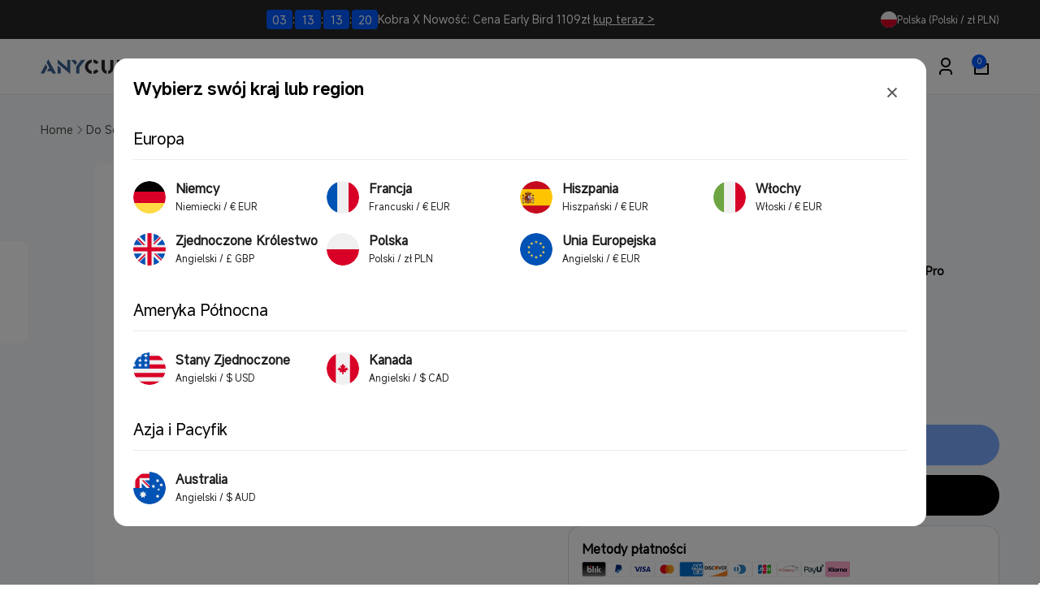

--- FILE ---
content_type: text/html; charset=utf-8
request_url: https://anycubicofficial.pl/web-pixels@fcfee988w5aeb613cpc8e4bc33m6693e112/custom/web-pixel-149979445@1/sandbox/modern/collections/do-drukarki-3d-lcd/products/antena-wifi
body_size: -341
content:
<!DOCTYPE html>
<html>
  <head>
    <meta charset="utf-8">
    <title>Web Pixels Manager Sandbox</title>
    <script src="https://anycubicofficial.pl/cdn/wpm/sfcfee988w5aeb613cpc8e4bc33m6693e112m.js"></script>

    <script type="text/javascript">
  (function(shopify) {shopify.extend('WebPixel::Render', function(api) {
var analytics=api.analytics,browser=api.browser,init=api.init;
/* BEGIN: Custom Pixels Tracking by Simprosys InfoMedia for any assistance on this code contact support@simprosys.com */ window.gsf_analytics = analytics; window.gsf_init = init; window.gsf_api = api; window.gsf_browser = browser; var gsf_script = document.createElement('script'); gsf_script.src = 'https://storage.googleapis.com/gsf-scripts/custom-pixels/anycubic-pl.js?shop=anycubic-pl.myshopify.com&_=1740982634'; gsf_script.async = false; document.head.append(gsf_script); /* END: Custom Pixels Conversion Tracking by Simprosys InfoMedia */
});})(self.webPixelsManager.createShopifyExtend('149979445', 'custom'));

</script>

  </head>
  <body></body>
</html>


--- FILE ---
content_type: text/html; charset=utf-8
request_url: https://anycubicofficial.pl/web-pixels@fcfee988w5aeb613cpc8e4bc33m6693e112/custom/web-pixel-181174581@5/sandbox/modern/collections/do-drukarki-3d-lcd/products/antena-wifi
body_size: 9028
content:
<!DOCTYPE html>
<html>
  <head>
    <meta charset="utf-8">
    <title>Web Pixels Manager Sandbox</title>
    <script src="https://anycubicofficial.pl/cdn/wpm/sfcfee988w5aeb613cpc8e4bc33m6693e112m.js"></script>

    <script type="text/javascript">
  (function(shopify) {shopify.extend('WebPixel::Render', function(api) {
var analytics=api.analytics,browser=api.browser,init=api.init;
// 第 1 步. 初始化 JavaScript 像素代码 SDK（确保排除 HTML）
(function (para) {
    var p = para.sdk_url, n = para.name, w = window, d = document, s = 'script', x = null, y = null;
    var str = 'sensorsDataAnalytic201505'
    if (typeof (w[str]) !== 'undefined') {
        return false;
    }
    w[str] = n;
    w[n] = w[n] || function (a) { return function () { (w[n]._q = w[n]._q || []).push([a, arguments]); } };
    var ifs = ['track', 'quick', 'register', 'registerOnce', 'trackSignup', 'trackAbtest', 'setProfile', 'setOnceProfile', 'appendProfile', 'incrementProfile', 'deleteProfile', 'unsetProfile', 'identify', 'login', 'logout', 'trackLink', 'clearAllRegister', 'getAppStatus', 'setItem', 'deleteItem'];
    for (var i = 0; i < ifs.length; i++) {
        w[n][ifs[i]] = w[n].call(null, ifs[i]);
    }
    if (!w[n]._t) {
        x = d.createElement(s), y = d.getElementsByTagName(s)[0];
        x.async = 1;
        x.src = p;
        x.setAttribute('charset', 'UTF-8');
        w[n].para = para;
        y.parentNode.insertBefore(x, y);
    }
})({
    sdk_url: 'https://cdn.shopify.com/s/files/1/0245/5519/2380/files/sensorsdata.min.js?v=1747190139',
    name: 'sensors',
    server_url: 'https://api-cdp.anycubic.com/sa?project=production',
    // server_url: 'https://api-cdp.anycubic.com/sa?project=default',
    show_log: false,
    heatmap: { scroll_notice_map: 'default' },
    use_client_time: true,
    send_type: 'beacon',
    app_js_bridge: true,
    preset_properties: {
        is_track_single_page: false,
        latest_utm: true,
        latest_traffic_source_type: true,
        latest_search_keyword: true,
        latest_referrer: true,
        latest_referrer_host: false,
        latest_landing_page: false,
        url: true,
        title: true,
    }
});

function extractPageNameFromUrl(path) {
    const segments = path.replace(/^\//, '').split('/').filter(Boolean);
    if (segments.length === 0) return 'homepage';
    const lastSegment = segments[segments.length - 1].split('?')[0];
    return lastSegment === 'modern' ? 'homepage' : lastSegment || 'homepage';
}

function getPageInfo() {
    const pathname = window.location.pathname;
    const fullUrl = window.location.href;

    const pathMap = {
        '/': ['Homepage', 'homepage'],
        '/products/': ['Products', extractPageNameFromUrl(pathname)],
        '/cart': ['Cart', 'cart'],
        '/blogs/': ['Blogs', pathname.replace(/^\//, '').split('/')[2]?.split('?')[0] || extractPageNameFromUrl(pathname)],
        '/checkout': ['Checkout', 'checkout'],
        '/account': ['Account', 'account'],
        '/pages/': ['Pages', extractPageNameFromUrl(pathname)],
        '/search': ['Search', 'search'],
        '/collections/': ['Collections', extractPageNameFromUrl(pathname)]
    };

    for (const [path, [type, name]] of Object.entries(pathMap)) {
        if (pathname.startsWith(path) || (path !== '/' && fullUrl.includes(path))) {
            let page_name = typeof name === 'string' ? name : name;
            return {
                page_name: page_name === 'modern' ? 'homepage' : page_name,
                page_type: type
            };
        }
    }
    return { page_name: extractPageNameFromUrl(pathname), page_type: 'Homepage' };
}

function getPageTypeFromPath(pathType) {
    const typeMap = {
        'products': 'Products',
        'collections': 'Collections',
        'pages': 'Pages',
        'blogs': 'Blogs',
        'articles': 'Articles',
        'cart': 'Cart',
        'checkout': 'Checkout',
        'account': 'Account',
        'search': 'Search'
    };
    return typeMap[pathType.toLowerCase()] || 'Homepage';
}

function parseShopifyUrl(url) {
    if (!url || typeof url !== 'string') {
        return { host: 'unknown', type: 'Homepage', handle: '/', variant: null, params: {} };
    }
    if (!/^\w+:\/\//.test(url)) url = 'https://' + url;

    const u = new URL(url);
    const pathParts = u.pathname.split('/').filter(Boolean);
    const pageType = pathParts.length ? getPageTypeFromPath(pathParts[0]) : 'Homepage';

    const specialHandles = {
        'Search': 'search page',
        'Account': 'account page',
        'Cart': 'cart page',
        'Homepage': 'homepage'
    };

    let pageHandle = specialHandles[pageType] || '/';
    if (['Blogs', 'Collections', 'Pages', 'Products'].includes(pageType) && pathParts[1]) {
        pageHandle = pathParts[1].split('?')[0];
    }

    return {
        host: u.hostname,
        type: pageType,
        handle: pageHandle,
        variant: u.searchParams.get('variant'),
        params: Object.fromEntries(u.searchParams.entries())
    };
}

function getReferrerPageInfo() {
    const referrer = document.referrer;
    if (!referrer || referrer === '') {
        return { previous_page_name: '', previous_page_type: '', previous_page_url: '' };
    }

    const url = new URL(referrer);
    const pathParts = url.pathname.split('/').filter(Boolean);

    if (pathParts.length === 0) {
        return { previous_page_name: 'homepage', previous_page_type: 'Homepage', previous_page_url: referrer };
    }

    const firstPart = pathParts[0].toLowerCase();
    const pageInfo = getPageTypeFromPath(firstPart);
    let pageName = (firstPart === 'cart' || firstPart === 'checkout' ||
        firstPart === 'account' || firstPart === 'search') ?
        firstPart : (pathParts.length > 1 ? pathParts[1] : 'homepage');

    if (pageName === 'modern' || firstPart === 'modern') {
        pageName = 'homepage';
    }

    return {
        previous_page_name: pageName,
        previous_page_type: pageInfo,
        previous_page_url: referrer
    };
}

const current = getPageInfo();
const previous = getReferrerPageInfo();
let isSuccesspayment = false;

function getPreviousPageUrl() {
    const storedPreviousPageUrl = sessionStorage.getItem('previous_page_url');
    if (storedPreviousPageUrl && storedPreviousPageUrl !== '') return storedPreviousPageUrl;

    const referrer = document.referrer;
    if (referrer && referrer !== '') return referrer;

    return null;
}

function mapDiscountCodeType(originalType) {
    const typeMapping = {
        'LINE_ITEM': '产品折扣',
        'ORDER': '订单折扣',
        'SHIPPING': '免邮折扣',
        'DISCOUNT_CODE': '订单折扣',
        'BUNDLE': '叠加折扣',
        'AUTOMATIC': '自动折扣'
    };
    return typeMapping[originalType] || '订单折扣';
}

const parseAmount = (obj, ...keys) => parseFloat(keys.reduce((val, key) => val?.[key], obj) || 0);

function calculateCheckoutProductValues(checkout) {
    if (!checkout?.lineItems || checkout.lineItems.length === 0) {
        return { product_value: 0, product_paid_value: 0, order_value: 0 };
    }

    let totalProductValue = 0;
    let totalProductPaidValue = 0;

    checkout.lineItems.forEach((item) => {
        totalProductValue += parseFloat(item.variant?.price?.amount || 0) * Number(item.quantity || 0);
        totalProductPaidValue += parseFloat(item.finalLinePrice?.amount || 0);
    });

    const productPaidValue = Math.round(totalProductPaidValue * 100) / 100;
    const orderShippingFee = parseFloat(checkout.shippingLine?.price?.amount || 0);
    const orderValue = Math.round((productPaidValue + orderShippingFee) * 100) / 100;

    return {
        product_value: Math.round(totalProductValue * 100) / 100,
        product_paid_value: productPaidValue,
        order_value: orderValue
    };
}

function storeCurrentPageInfo() {
    const { page_name, page_type } = getPageInfo();

    if (window.initialPageType && window.initialPageName) {
        sessionStorage.setItem('previous_page_type', window.initialPageType);
        sessionStorage.setItem('previous_page_name', window.initialPageName);
    } else {
        sessionStorage.setItem('previous_page_type', page_type);
        sessionStorage.setItem('previous_page_name', page_name);
    }
    sessionStorage.setItem('previous_page_url', window.location.href);
}

function addPrevPageUrl(data) {
    const url = getPreviousPageUrl();
    if (url) data.previous_page_url = url;
    return data;
}

function createSingleExecutionHandler(fn) {
    let executed = false;
    return function () {
        if (!executed) {
            executed = true;
            fn.apply(this, arguments);
        }
    };
}

const storeCurrentPageInfoOnce = createSingleExecutionHandler(storeCurrentPageInfo);
setTimeout(() => {
    window.addEventListener('beforeunload', storeCurrentPageInfoOnce);
    window.addEventListener('unload', storeCurrentPageInfoOnce);
    window.addEventListener('pagehide', storeCurrentPageInfoOnce);
}, 100);

let siteArr = [
    { part_url: 'store.anycubic.com', site: 'global' },
    { part_url: 'us-test.anycubic.com', site: 'us' },
    { part_url: 'uk.anycubic.com', site: 'uk' },
    { part_url: 'de.anycubic.com', site: 'de' },
    { part_url: 'fr.anycubic.com', site: 'fr' },
    { part_url: 'ca.anycubic.com', site: 'ca' },
    { part_url: 'eu.anycubic.com', site: 'eu' },
    { part_url: 'ru.anycubic.com', site: 'ru' },
    { part_url: 'www.anycubic.es', site: 'es' },
    { part_url: 'www.anycubic.au', site: 'au' },
    { part_url: 'anycubic.it', site: 'it' },
    { part_url: 'anycubicofficial.pl', site: 'pl' }
];

function getSiteByPartUrl(partUrl) {
    const found = siteArr.find(item => item.part_url === partUrl);
    return found ? found.site : null;
}

var siteCode = getSiteByPartUrl(window.location.host)
const yearMonth = new Date().toISOString().slice(0, 7); // "2025-06"

const checkoutData = {
    checkout_email: '',
    checkout_phone: '',
    shipping_country: '',
    shipping_city: '',
    shipping_method: ''
};
let checkoutStartTime = null;
let searchId = null;

const keys = ['checkout_email', 'checkout_phone', 'shipping_country', 'shipping_city', 'shipping_method'];
function restoreCheckoutData() {
    keys.forEach(key => {
        const value = sessionStorage.getItem(key);
        if (value) checkoutData[key] = value;
    });
}
function saveCheckoutData() {
    keys.forEach(key => {
        if (checkoutData[key]) sessionStorage.setItem(key, checkoutData[key]);
    });
}
restoreCheckoutData();

let searchEvents = [];
let currentCheckoutData = null;

function sendStoredSearchEvents() {
    if (searchEvents.length > 0 && typeof sensors !== 'undefined' && sensors.track) {
        searchEvents.forEach(event => {
            sensors.track(event.name, event.data);
        });
        searchEvents = [];
    }
}

function getDiscountInfoFromCheckout(checkout) {
    const discountApplications = checkout.discountApplications || [];

    if (discountApplications.length === 0) {
        return {
            discountCode: '',
            discountCodeType: '',
            orderLevelDiscount: 0,
            useDiscountCode: false
        };
    }

    // Prefer explicit code; fallback to a reasonable title
    let selectedApp = discountApplications.find(app => app.code && String(app.code).trim());
    if (!selectedApp) {
        selectedApp = discountApplications.find(app =>
            app.title && String(app.title).trim() &&
            !String(app.title).includes('Bundle') &&
            !String(app.title).includes('Automatic') &&
            String(app.title).length <= 20
        );
    }
    if (!selectedApp) {
        selectedApp = discountApplications[0];
    }

    const productLevelDiscount = checkout.lineItems?.reduce((sum, item) => {
        const finalLinePrice = parseFloat(item.finalLinePrice?.amount || 0);
        const originalItemTotal = (item.variant?.price?.amount || 0) * Number(item.quantity || 0);
        const productDiscount = Math.max(0, originalItemTotal - finalLinePrice);
        return sum + productDiscount;
    }, 0) || 0;

    const totalDiscountAmount = parseAmount(checkout, 'discountsAmount', 'amount');
    const orderLevelDiscount = Math.max(0, Math.round((totalDiscountAmount - productLevelDiscount) * 100) / 100);

    const selectedType = selectedApp.type || selectedApp.targetType || '';
    const hasCode = Boolean(selectedApp.code && String(selectedApp.code).trim());
    const isCodeType = String(selectedType).toUpperCase() === 'DISCOUNT_CODE';

    return {
        discountCode: selectedApp.code || selectedApp.title || selectedApp.value || '',
        discountCodeType: selectedApp.targetType || selectedApp.type || 'DISCOUNT_CODE',
        orderLevelDiscount: Math.round(orderLevelDiscount * 100) / 100,
        useDiscountCode: hasCode || isCodeType
    };
}

sensors.quick('isReady', function () {
    const pageType = window.initialPageType || (function () {
        const info = getPageInfo();
        return info.page_type;
    })();

    const pageName = window.initialPageName || (function () {
        const info = getPageInfo();
        return info.page_name;
    })();

    const previousPageInfo = getReferrerPageInfo();

    sensors.registerPage({
        client_type: 'web',
        business_domain: function isUserLoggedIn() {
            var isBlogs = window.location.pathname.includes('/blogs/');
            var hrefParams = isBlogs ? 'blog' : 'store';
            return hrefParams;
        },
        sub_domain: siteCode,
        page_name: pageName,
        page_type: pageType,
        previous_page_name: previousPageInfo.previous_page_name,
        previous_page_type: previousPageInfo.previous_page_type,
    })

    sendStoredSearchEvents();

    if (typeof analytics !== 'undefined' && analytics && analytics.subscribe) {
        analytics.subscribe('product_viewed', (event) => {
            if (window.productEventTriggered) return;
            const referrer = event.context?.document?.referrer;
            let urlStr;
            if (referrer && referrer !== '') {
                urlStr = parseShopifyUrl(referrer);
            } else {
                urlStr = { host: 'direct_access', type: 'direct', handle: 'direct_access', variant: null, params: {} };
            }

            const productVariant = event.data?.productVariant;
            if (!productVariant) return;

            const productPrice = productVariant.price?.amount;
            const productTitle = productVariant.product?.title;
            const productSku = productVariant.sku;
            const productCategory = productVariant.product?.type;

            if (!productSku || !productTitle) return;

            const path = window.location.pathname;
            let handle = '';

            if (path.includes('/products/')) {
                handle = path.split('/products/')[1].split('/')[0];
            }

            const trackData = {
                page_name: handle,
                page_type: 'Products',
                detail_product_sku: productSku,
                detail_product_name: productTitle,
                detail_product_category: productCategory || '',
                detail_product_value: productPrice || 0,
                product_value: productPrice || 0,
                currency: productVariant.price?.currencyCode || 'USD',
                period_currency: yearMonth + '_' + (productVariant.price?.currencyCode || 'USD')
            };

            sensors.track('ViewProductDetail', addPrevPageUrl(trackData));
            window.productEventTriggered = true;
        });
    }

    if (typeof analytics !== 'undefined' && analytics && analytics.subscribe) {
        analytics.subscribe('product_added_to_cart', (event) => {
            const urlStr = parseShopifyUrl(event.context.document.referrer);
            const urlCur = parseShopifyUrl(event.context.document.location.href);

            sensors.registerPage({
                page_name: urlCur.handle === '/' ? 'homepage' : urlCur.handle,
                page_type: urlCur.type === 'Homepage' ? 'Homepage' : urlCur.type,
                previous_page_name: urlStr.handle === '/' ? 'homepage' : urlStr.handle,
                previous_page_type: urlStr.type === 'Homepage' ? 'Homepage' : urlStr.type,
            })

            const cartLine = event.data.cartLine;
            const cartLineCost = parseFloat(cartLine.cost.totalAmount.amount).toFixed(2);
            const cartLineCostCurrency = cartLine.cost.totalAmount.currencyCode;

            const addToCartData = {
                detail_product_sku: cartLine.merchandise.sku,
                detail_product_name: cartLine.merchandise.product.title,
                detail_product_category: cartLine.merchandise.product.type,
                detail_product_value: cartLineCost,
                product_value: parseFloat(cartLineCost),
                product_quantity: event.data.cartLine.quantity,
                currency: cartLineCostCurrency,
                period_currency: yearMonth + '_' + (cartLineCostCurrency || 'USD')
            };

            sensors.track('AddToCart', addPrevPageUrl(addToCartData));
        });

        const handleCheckoutEvents = function (analytics) {
            if (!analytics || !analytics.subscribe) return;

            const handleCheckoutInfo = (eventName, dataHandler) => {
                analytics.subscribe(eventName, (event) => {
                    const checkout = event.data.checkout || {};
                    dataHandler(checkout);
                    saveCheckoutData();
                    console.log('Checkout Info Updated:', checkoutData);
                    sensors.login(checkout.email);
                });
            };

            handleCheckoutInfo("checkout_contact_info_submitted", checkout => {
                if (checkout.phone) checkoutData.checkout_phone = checkout.phone;
                if (checkout.email) checkoutData.checkout_email = checkout.email;
                if (currentCheckoutData) {
                    currentCheckoutData.phone = checkout.phone || currentCheckoutData.phone;
                    currentCheckoutData.email = checkout.email || currentCheckoutData.email;
                    currentCheckoutData.discountApplications = checkout.discountApplications || currentCheckoutData.discountApplications;
                }
                window.latestCheckoutData = checkout;
            });

            handleCheckoutInfo("checkout_shipping_info_submitted", checkout => {
                if (checkout.delivery?.selectedDeliveryOptions?.length > 0) {
                    checkoutData.shipping_method = checkout.delivery.selectedDeliveryOptions[0]?.title || '';
                }

                if (checkout.shippingAddress) {
                    checkoutData.shipping_country = checkout.shippingAddress.countryCode || '';
                    checkoutData.shipping_city = checkout.shippingAddress.city || '';
                    if (checkout.shippingAddress.phone) checkoutData.checkout_phone = checkout.shippingAddress.phone;
                }

                if (currentCheckoutData) {
                    currentCheckoutData.delivery = checkout.delivery || currentCheckoutData.delivery;
                    currentCheckoutData.shippingAddress = checkout.shippingAddress || currentCheckoutData.shippingAddress;
                    currentCheckoutData.discountApplications = checkout.discountApplications || currentCheckoutData.discountApplications;
                }
                window.latestCheckoutData = checkout;
            });

            handleCheckoutInfo("checkout_address_info_submitted", checkout => {
                if (checkout.email) checkoutData.checkout_email = checkout.email;
                if (checkout.phone) checkoutData.checkout_phone = checkout.phone;

                if (checkout.shippingAddress) {
                    checkoutData.shipping_country = checkout.shippingAddress.countryCode || '';
                    checkoutData.shipping_city = checkout.shippingAddress.city || '';
                    if (!checkoutData.checkout_phone && checkout.shippingAddress.phone) {
                        checkoutData.checkout_phone = checkout.shippingAddress.phone;
                    }
                }

                if (currentCheckoutData) {
                    currentCheckoutData.email = checkout.email || currentCheckoutData.email;
                    currentCheckoutData.phone = checkout.phone || currentCheckoutData.phone;
                    currentCheckoutData.shippingAddress = checkout.shippingAddress || currentCheckoutData.shippingAddress;
                    currentCheckoutData.discountApplications = checkout.discountApplications || currentCheckoutData.discountApplications;
                }
                window.latestCheckoutData = checkout;
            });
        }

        if (typeof analytics !== 'undefined') {
            handleCheckoutEvents(analytics);
        }

        analytics.subscribe('checkout_started', (event) => {
            const checkout = event.data.checkout;
            checkoutStartTime = Date.now();
            currentCheckoutData = checkout;
            window.latestCheckoutData = checkout;
            let userEmail = currentCheckoutData?.email || checkoutData.checkout_email || sessionStorage.getItem('checkout_email');
            if (userEmail) {
                sensors.login(userEmail);
            }

            const urlStr = parseShopifyUrl(event.context.document.referrer);
            console.log('Checkout Started Referrer:', urlStr);
            
            sensors.registerPage({
                page_name: 'checkout',
                page_type: 'Checkout',
                previous_page_name: urlStr.handle === '/' ? 'homepage' : urlStr.handle,
                previous_page_type: urlStr.type === 'Homepage' ? 'Homepage' : urlStr.type,
            })

            let quantityArray = [];

            const discountInfo = getDiscountInfoFromCheckout(checkout);
            const productValues = calculateCheckoutProductValues(checkout);

            if (checkout.lineItems && checkout.lineItems.length > 0) {
                checkout.lineItems.map((item) => {
                    quantityArray.push(Number(item.quantity));

                    // const entryFrom = urlStr.type === 'Products' ? 'buy it now' : 'check out';
                    const entryFrom = sessionStorage.getItem('isCheckout') === 'true'? 'check out':'buy it now';
                    const finalLinePrice = parseAmount(item, 'finalLinePrice', 'amount');

                    const trackData = {
                        entry_from: entryFrom,
                        detail_product_sku: item.variant.sku,
                        detail_product_name: item.title,
                        detail_product_value: item.variant.price.amount,
                        product_value: parseFloat(item.variant.price.amount || 0),
                        detail_product_quantity: Number(item.quantity),
                        detail_product_category: item.variant.product.type,
                        detail_product_paid_value: finalLinePrice,
                        detail_discounted_product_value: Math.max(0, (item.variant.price.amount * item.quantity) - finalLinePrice).toFixed(2),
                        period_currency: yearMonth + '_' + (checkout.currencyCode || 'USD'),
                    };

                    if (typeof sensors !== 'undefined' && sensors.track) {
                        sensors.track('VisitCheckoutPageDetail', addPrevPageUrl(trackData));
                    }
                });
            }

            const [allSku, allName, allCategory] = checkout.lineItems.reduce((acc, item) => {
                acc[0].push(item.variant.sku);
                acc[1].push(item.title);
                acc[2].push(item.variant.product.type);
                return acc;
            }, [[], [], []]);

            // const entryFrom = urlStr.type === 'Products' ? 'buy it now' : 'check out';
            const entryFrom = sessionStorage.getItem('isCheckout') === 'true'? 'check out':'buy it now';
            const totalQuantity = quantityArray.reduce((sum, qty) => sum + qty, 0);

            const pageTrackData = {
                entry_from: entryFrom,
                draft_order_number: event.id,
                product_sku: allSku,
                product_name: allName,
                product_category: allCategory,
                product_value: productValues.product_value,
                product_paid_value: productValues.product_paid_value,
                product_quantity: totalQuantity,
                order_shipping_fee: checkout.shippingLine?.price?.amount || 0,
                order_value: productValues.order_value,
                credited_value: parseAmount(checkout, 'discountsAmount', 'amount'),
                paid_value: checkout.totalPrice.amount,
                shipping_country: checkout.shippingAddress?.countryCode || checkoutData.shipping_country || '',
                currency: checkout.currencyCode,
                period_currency: yearMonth + '_' + (checkout.currencyCode || 'USD')
            };

            if (discountInfo.useDiscountCode) {
                pageTrackData.discount_code = discountInfo.discountCode;
                pageTrackData.discount_code_type = mapDiscountCodeType(discountInfo.discountCodeType);
                pageTrackData.use_discount_code = true;
                pageTrackData.discounted_order_value = discountInfo.orderLevelDiscount;
            }

            const email = checkout.email || checkoutData.checkout_email || sessionStorage.getItem('checkout_email');
            if (email) {
                pageTrackData.checkout_email = email;
            }

            const phone = checkout.phone || checkoutData.checkout_phone || sessionStorage.getItem('checkout_phone');
            if (phone) {
                pageTrackData.checkout_phone = phone;
            }

            if (typeof sensors !== 'undefined' && sensors.track) {
                sensors.track('VisitCheckoutPage', addPrevPageUrl(pageTrackData));
            }
        });

        analytics.subscribe('checkout_completed', async (event) => {
            try {
                const data = event.data;
                const checkout = data.checkout;
                isSuccesspayment = true;
                const paymentResult = 'SUCCESS';
                let totalQuantity = 0;
                if (checkout.lineItems && checkout.lineItems.length > 0) {
                    totalQuantity = checkout.lineItems.reduce((sum, item) => sum + (Number(item.quantity) || 0), 0);
                }

                const discountInfo = getDiscountInfoFromCheckout(checkout);
                const productValues = calculateCheckoutProductValues(checkout);
                const shippingFee = parseFloat(checkout.shippingLine?.price?.amount || 0);

                let shippingMethod = '';
                if (checkout.delivery?.selectedDeliveryOptions?.length > 0) {
                    shippingMethod = checkout.delivery.selectedDeliveryOptions[0]?.title ||
                        checkout.delivery.selectedDeliveryOptions[0]?.name ||
                        checkout.delivery.selectedDeliveryOptions[0]?.description;
                } else if (checkout.shippingLine?.title) {
                    shippingMethod = checkout.shippingLine.title;
                }

                if (checkout.lineItems && checkout.lineItems.length > 0) {
                    checkout.lineItems?.forEach((item) => {
                        const finalLinePrice = parseFloat(item.finalLinePrice?.amount || 0);

                        const orderValueExcludingShipping = productValues.order_value - shippingFee;
                        const orderDiscountAmount = discountInfo.orderLevelDiscount;
                        const detailDiscountedOrderValue = orderValueExcludingShipping > 0 ?
                            Math.round((finalLinePrice / orderValueExcludingShipping) * orderDiscountAmount * 100) / 100 : 0;

                        const detailDiscountedProductValue = Math.max(0, (item.variant?.price?.amount || 0) * Number(item.quantity || 0) - finalLinePrice);
                        const detailCreditedPointValue = 0;
                        const detailCreditedValue = Math.round((detailDiscountedProductValue + detailDiscountedOrderValue + detailCreditedPointValue) * 100) / 100;

                        const submitOrderResultDetailData = {
                            order_number: checkout.order?.id || checkout.order?.name || '',
                            detail_product_sku: item.variant?.sku || '',
                            detail_product_name: item.title || '',
                            detail_product_value: item.variant?.price?.amount || 0,
                            product_value: parseFloat(item.variant?.price?.amount || 0),
                            detail_product_quantity: Number(item.quantity || 0),
                            detail_product_category: item.variant?.product?.type || '',
                            detail_product_paid_value: finalLinePrice,
                            detail_credited_point_value: detailCreditedPointValue,
                            detail_discounted_product_value: detailDiscountedProductValue.toFixed(2),
                            detail_discounted_order_value: detailDiscountedOrderValue,
                            detail_credited_value: detailCreditedValue,
                            period_currency: yearMonth + '_' + (checkout.totalPrice?.currencyCode || 'USD')     
                        };

                        sensors.track('SubmitOrderAllDetail', addPrevPageUrl(submitOrderResultDetailData));
                    });
                }

                let totalDetailProductValue = 0;
                if (checkout.lineItems && checkout.lineItems.length > 0) {
                    totalDetailProductValue = checkout.lineItems.reduce((sum, item) => {
                        return sum + (parseFloat(item.variant?.price?.amount || 0) * Number(item.quantity || 0));
                    }, 0);
                }

                const totalDiscountedProductValue = checkout.lineItems?.reduce((sum, item) => {
                    const finalLinePrice = parseFloat(item.finalLinePrice?.amount || 0);
                    const originalItemTotal = (item.variant?.price?.amount || 0) * Number(item.quantity || 0);
                    const productDiscount = Math.max(0, originalItemTotal - finalLinePrice);
                    return sum + productDiscount;
                }, 0) || 0;
                const productValueWithDiscount = (checkout.subtotalPrice?.amount || 0);
                const orderValue = productValues.order_value;
                const productValue = Math.round(totalDetailProductValue * 100) / 100;
                const productPaidValue = productValues.product_paid_value;

                const eventData = {
                    order_number: checkout.order?.name || checkout.order?.id || '',
                    order_value: productValues.order_value,
                    product_sku: checkout.lineItems?.map(item => item.variant?.sku || '') || [],
                    product_name: checkout.lineItems?.map(item => item.title || '') || [],
                    product_category: checkout.lineItems?.map(item => item.variant?.product?.type || '') || [],
                    product_value: productValue,
                    product_paid_value: productPaidValue,
                    product_quantity: totalQuantity,
                    payment_result: paymentResult === 'SUCCESS',
                    use_discount_code: discountInfo.useDiscountCode,
                    discounted_product_value: totalDiscountedProductValue.toFixed(2),
                    discounted_order_value: discountInfo.orderLevelDiscount,
                    use_point: false,
                    use_point_amount: 0,
                    credited_point_value: 0,
                    order_shipping_fee: checkout.shippingLine?.price?.amount || 0,
                    credited_value: parseAmount(checkout, 'discountsAmount', 'amount'),
                    paid_value: checkout.totalPrice?.amount || 0,
                    shipping_country: checkout.shippingAddress?.countryCode || '',
                    currency: checkout.totalPrice?.currencyCode || '',
                    period_currency: yearMonth + '_' + (checkout.totalPrice?.currencyCode || 'USD')     
                };

                if (discountInfo.useDiscountCode) {
                    eventData.discount_code_type = mapDiscountCodeType(discountInfo.discountCodeType);
                    eventData.discount_code = discountInfo.discountCode;
                }

                const email = checkout.email || checkoutData.checkout_email || sessionStorage.getItem('checkout_email');
                if (email) {
                    eventData.checkout_email = email;
                }

                const phone = checkout.phone || checkoutData.checkout_phone || sessionStorage.getItem('checkout_phone');
                if (phone) {
                    eventData.checkout_phone = phone;
                }

                sensors.track('SubmitOrder', addPrevPageUrl(eventData));

            } catch (error) {
                sensors.track('CheckoutProcessingError', {
                    error_message: error.message,
                    error_stack: error.stack
                });
            }
        });

        const PageLeaveOnce = createSingleExecutionHandler(() => {
            if (checkoutStartTime && currentCheckoutData) {
                let latestCheckoutData = currentCheckoutData;
                if (typeof analytics !== 'undefined' && analytics.subscribe && window.latestCheckoutData) {
                    latestCheckoutData = window.latestCheckoutData;
                }

                const discountInfo = getDiscountInfoFromCheckout(latestCheckoutData);
                const productValues = calculateCheckoutProductValues(latestCheckoutData);

                const viewDuration = Math.round((Date.now() - checkoutStartTime) / 1000);
                const totalQuantity = latestCheckoutData.lineItems?.reduce((sum, item) => sum + Number(item.quantity), 0) || 0;

                const totalDiscountedProductValue = latestCheckoutData.lineItems?.reduce((sum, item) => {
                    const finalLinePrice = parseAmount(item, 'finalLinePrice', 'amount');
                    const originalItemTotal = (item.variant?.price?.amount || 0) * Number(item.quantity || 0);
                    const productDiscount = Math.max(0, originalItemTotal - finalLinePrice);
                    return sum + productDiscount;
                }, 0) || 0;

                const allSku = latestCheckoutData.lineItems?.map(item => item.variant.sku) || [];
                const allName = latestCheckoutData.lineItems?.map(item => item.title) || [];
                const allCategory = latestCheckoutData.lineItems?.map(item => item.variant.product.type) || [];

                const eventData = {
                    view_duration: viewDuration,
                    order_value: productValues.order_value,
                    product_sku: allSku,
                    product_name: allName,
                    product_category: allCategory,
                    product_value: productValues.product_value,
                    product_paid_value: productValues.product_paid_value,
                    product_quantity: totalQuantity,
                    payment_result: isSuccesspayment,
                    use_discount_code: discountInfo.useDiscountCode,
                    discounted_product_value: totalDiscountedProductValue.toFixed(2),
                    discounted_order_value: discountInfo.orderLevelDiscount,
                    use_point: false,
                    use_point_amount: 0,
                    credited_point_value: 0,
                    order_shipping_fee: parseAmount(latestCheckoutData, 'shippingLine', 'price', 'amount'),
                    credited_value: parseAmount(latestCheckoutData, 'discountsAmount', 'amount'),
                    paid_value: parseAmount(latestCheckoutData, 'totalPrice', 'amount'),
                    shipping_country: latestCheckoutData.shippingAddress?.countryCode || '',
                    currency: latestCheckoutData.currencyCode,
                    period_currency: yearMonth + '_' + (latestCheckoutData.currencyCode || 'USD')     
                };

                if (discountInfo.useDiscountCode) {
                    eventData.discount_code_type = mapDiscountCodeType(discountInfo.discountCodeType);
                    eventData.discount_code = discountInfo.discountCode;
                }

                const email = latestCheckoutData.email || checkoutData.checkout_email || sessionStorage.getItem('checkout_email');
                if (email) {
                    eventData.checkout_email = email;
                }

                const phone = latestCheckoutData.phone || checkoutData.checkout_phone || sessionStorage.getItem('checkout_phone');
                if (phone) {
                    eventData.checkout_phone = phone;
                }

                sensors.track('CheckoutPageLeave', addPrevPageUrl(eventData));
                sessionStorage.setItem('isCheckout', false); 
            }
        })
        window.addEventListener('beforeunload', PageLeaveOnce);
        window.addEventListener('unload', PageLeaveOnce);
        window.addEventListener('pagehide', PageLeaveOnce);
    }
})

document.addEventListener('click', function (e) {
    const searchButton = e.target.closest('button[type="submit"]');

    if (searchButton &&
        searchButton.closest('form') &&
        searchButton.closest('form').querySelector('input[type="search"], input[name="q"]')) {

        searchId = '#' + Date.now();

        if (typeof sensors !== 'undefined' && sensors.track) {
            const currentPageInfo = getPageInfo();
            const previousPageInfo = getReferrerPageInfo();

            sensors.track('ClickSearchButton', {
                search_id: searchId,
                page_name: currentPageInfo.page_name,
                page_type: currentPageInfo.page_type,
                previous_page_name: previousPageInfo.previous_page_name,
                previous_page_type: previousPageInfo.previous_page_type,
            });
        }
    }
});

document.addEventListener('submit', function (e) {
    if (e.target.matches('form') && e.target.querySelector('input[type="search"], input[name="q"]')) {
        const searchInput = e.target.querySelector('input[type="search"], input[name="q"]');
        const keyword = searchInput.value.trim();

        if (keyword) {
            searchId = '#' + Date.now();

            sessionStorage.setItem('current_search_keyword', keyword);
            sessionStorage.setItem('current_search_id', searchId);

            if (typeof sensors !== 'undefined' && sensors.track) {
                const currentPageInfo = getPageInfo();
                const previousPageInfo = getReferrerPageInfo();

                sensors.track('SubmitSearchQuery', {
                    search_id: searchId,
                    keyword: keyword,
                    page_name: currentPageInfo.page_name,
                    page_type: currentPageInfo.page_type,
                    previous_page_name: previousPageInfo.previous_page_name,
                    previous_page_type: previousPageInfo.previous_page_type,
                });
            }
        }
    }
});

});})(self.webPixelsManager.createShopifyExtend('181174581', 'custom'));

</script>

  </head>
  <body></body>
</html>


--- FILE ---
content_type: text/css
request_url: https://anycubicofficial.pl/cdn/shop/t/32/assets/yg-style.css?v=17191644817768739421766654935
body_size: 2991
content:
.hide{display:none!important}@media (min-width: 750px){.hide-pc{display:none!important}}@media (max-width: 749px){.hide-mobile{display:none!important}}.op7{opacity:.7}.yg-line{display:block!important;width:100%;height:1px;background-color:#f4f5f5}@keyframes carousel{0%{transform:translate(0)}to{transform:translate(calc(-1 * var(--transform)))}}.shopify-section .yg-color-brand{color:#005aff}yg-open-country{display:flex;align-items:center;justify-content:start;gap:8px;cursor:pointer}yg-open-country .yg-country-img{max-width:20px}#epb_container,.sb-mars2{display:none!important}#x-elephant-chatbot-entrance{z-index:8!important}.bold{font-weight:600}.hxl{font-size:calc(var(--font-heading-scale) * 4.6rem);letter-spacing:-1.35px}.h0{font-size:calc(var(--font-heading-scale) * 4rem);letter-spacing:-1.2px}h1,.h1{font-size:calc(var(--font-heading-scale) * 3.4rem);letter-spacing:-1.02px}h2,.h2{font-size:calc(var(--font-heading-scale) * 2.8rem);letter-spacing:-.28px}h3,.h3{font-size:calc(var(--font-heading-scale) * 2.2rem);letter-spacing:-.4px}h4,.h4{font-size:calc(var(--font-heading-scale) * 2rem);letter-spacing:0}h5,.h5,h6,.h6{font-size:calc(var(--font-heading-scale) * 1.8rem);letter-spacing:0}.text-lg{font-size:calc(var(--font-body-scale) * 1.6rem)}.text-base{font-size:calc(var(--font-body-scale) * 1.4rem)}.text-sm{font-size:calc(var(--font-body-scale) * 1.2rem)}.text-xs{font-size:calc(var(--font-body-scale) * 1.1rem)}@media only screen and (min-width: 990px){.hxl{font-size:calc(var(--font-heading-scale) * 5.4rem);letter-spacing:-1.59px}.h0{font-size:calc(var(--font-heading-scale) * 4.8rem);letter-spacing:-1.44px}h1,.h1{font-size:calc(var(--font-heading-scale) * 4rem);letter-spacing:-1.2px}h2,.h2{font-size:calc(var(--font-heading-scale) * 3.4rem);letter-spacing:-1.02px}h3,.h3{font-size:calc(var(--font-heading-scale) * 2.8rem);letter-spacing:-.48px}h4,.h4{font-size:calc(var(--font-heading-scale) * 2.2rem);letter-spacing:-.4px}}@media only screen and (min-width: 1200px){.hxl{font-size:calc(var(--font-heading-scale) * 6.4rem);letter-spacing:-1.73px}.h0{font-size:calc(var(--font-heading-scale) * 5.6rem);letter-spacing:-1.68px}h1,.h1{font-size:calc(var(--font-heading-scale) * 4.8rem);letter-spacing:-1.44px}h2,.h2{font-size:calc(var(--font-heading-scale) * 4.4rem);letter-spacing:-.44px}h3,.h3{font-size:calc(var(--font-heading-scale) * 3.2rem);letter-spacing:-.32px}h4,.h4{font-size:calc(var(--font-heading-scale) * 2.4rem);letter-spacing:-.48px}h5,.h5{font-size:calc(var(--font-heading-scale) * 2.2rem);letter-spacing:-.36px}h6,.h6{font-size:calc(var(--font-heading-scale) * 2rem);letter-spacing:-.36px}.text-lg{font-size:calc(var(--font-body-scale) * 1.8rem)}.text-base{font-size:calc(var(--font-body-scale) * 1.6rem)}.text-sm{font-size:calc(var(--font-body-scale) * 1.4rem)}.text-xs{font-size:calc(var(--font-body-scale) * 1.2rem)}}yg-swiper.swiper{overflow:visible}.yg-swiper-progress{position:relative;display:flex;align-items:center;gap:12px;padding:2px}.yg-swiper-progress .swiper-button-prev,.yg-swiper-progress .swiper-button-next{position:static!important;margin-top:0}.yg-swiper-progress .swiper-button-prev,.yg-swiper-progress .swiper-button-next{width:46px;height:44px}.swiper-button-lock.swiper-button-prev,.swiper-button-lock.swiper-button-next{display:none}.yg-swiper-progress .swiper-button-prev:after,.yg-swiper-progress .swiper-button-next:after{content:""}.yg-button{position:relative;z-index:1;display:flex;overflow:hidden;align-items:center;justify-content:center;box-sizing:border-box;min-width:120px;min-height:36px;padding:0 24px;cursor:pointer;transition:color .2s ease-in-out;text-decoration:none;color:var(--button-color);border:1px solid transparent;border-radius:40px;background-color:var(--button-bg-color)}.yg-button svg{max-height:1.4em}.yg-button.style-1{color:var(--button-color);border-color:var(--button-color);background-color:transparent}.yg-button:before{position:absolute;z-index:-1;content:"";transition:transform .3s ease-in-out;transform:scaleY(0);transform-origin:bottom center;background-color:var(--button-color);top:0;right:0;bottom:0;left:0}.yg-button:hover{transition:color .2s ease-in-out,background-color .2s .2s ease-in-out;color:var(--button-bg-color);background-color:transparent}.yg-button:hover:before{transform:scaleY(1)}.yg-image-box,.yg-loading-image{display:flex;width:100%;aspect-ratio:var(--aspect-ratio)}.yg-image-box .yg-image,.yg-loading-image .placeholder{width:100%;height:100%;object-fit:cover}@media (max-width: 699px){.yg-image-box,.yg-loading-image{width:100%;aspect-ratio:var(--aspect-ratio-mobile)}}.yg-popup-box{position:fixed;z-index:9999;display:none;align-items:center;justify-content:center;background-color:#0009;-webkit-backdrop-filter:blur(10px);backdrop-filter:blur(10px);top:0;right:0;bottom:0;left:0}.yg-popup-box .yg-popup-box-content{position:relative;width:100%;max-width:min(980px,calc(100% - 40px))}.yg-popup-box .yg-popup-box-content :is(iframe,video){width:100%;border:none;outline:none;background-color:transparent;aspect-ratio:16 / 9}.yg-popup-box .yg-popup-box-content .yg-popup-box-close{position:absolute;z-index:999;top:-60px;left:50%;width:40px;height:40px;padding:10px;cursor:pointer;transform:translate(-50%);border-radius:50%;background-color:#fff}.yg-popup-box .yg-popup-box-content .yg-popup-box-close svg{width:100%;height:100%;pointer-events:none}.yg-popup-template{display:none!important}.yg-count-down{display:flex;align-items:center;gap:2px;color:var(--time-color, #FFFFFF);--count-down-width: 26px}.yg-count-down span{line-height:1.6em;display:flex;align-items:center;justify-content:center;width:auto;min-width:calc(2em - 4px);padding:2px 4px 0;border-radius:4px;background-color:var(--time-bg-color, #005AFF)}[open=true] .header__menu-item--top{color:#005aff;box-shadow:inset 0 -2px #005aff;--color-foreground: 0, 90,255}.yg-mega-menu.mega-menu__content{height:200vh;max-height:none!important;padding-block:0;padding-top:0;pointer-events:none;border:none;border-top:1px solid #F4F5F5;border-radius:0;background-color:#0009;box-shadow:none}.yg-mega-menu-tab-main{display:grid;overflow:hidden;grid-template-columns:1fr 3fr;width:100%;pointer-events:all;border-radius:0 0 16px 16px}.yg-mega-menu-tab-main a{text-decoration:none;color:inherit}.yg-mega-menu-tab-main .yg-left{display:flex;flex-direction:column;gap:12px;padding:24px;background-color:#fff}.yg-mega-menu-tab-main .yg-left .yg-tab-item{display:flex;align-items:center;justify-content:space-between;gap:12px;width:100%;padding:16px 18px;cursor:pointer;transition:all .2s ease-in-out;color:#000;border-radius:8px;background-color:#f7f8fa}.yg-mega-menu-tab-main .yg-left .yg-tab-item.active{color:#005aff;background-color:#f2f7ff}.yg-mega-menu-tab-main .yg-left .yg-tab-item svg{display:none}.yg-mega-menu-tab-main .yg-left .yg-tab-item.active svg{display:block}.yg-mega-menu-tab-main .yg-left .yg-left-image{position:relative;z-index:1;overflow:hidden;border-radius:8px}.yg-mega-menu-tab-main .yg-left .yg-left-image .yg-block-title{position:absolute;top:16px;right:16px;bottom:16px;left:16px}.yg-mega-menu-tab-main .yg-right{padding:24px;background-color:#f7f8fa}.yg-mega-menu-tab-main .yg-right .yg-tab-content{display:none;overflow-y:auto;align-items:start;flex-direction:column;gap:12px;max-height:calc(100vh - var(--header-bottom-position-desktop, 20rem) - 10rem)!important}.yg-mega-menu-tab-main .yg-right .yg-childlink-tabs{display:flex;align-items:center;gap:40px;width:100%;border-bottom:1px solid #E9EAEB}.yg-mega-menu-tab-main .yg-right .yg-childlink-tab-item{margin-bottom:-1px;padding-bottom:16px;cursor:pointer;border-bottom:2px solid transparent}.yg-mega-menu-tab-main .yg-right .yg-childlink-tab-item.active{color:#005aff;border-color:#005aff}.yg-mega-menu-tab-main .yg-right .yg-childlink-content-item{display:none}.yg-mega-menu-tab-main .yg-right .yg-childlink-content-item{align-items:start;flex-direction:column;gap:32px}.yg-mega-menu-tab-main .yg-right .yg-tab-content.active,.yg-mega-menu-tab-main .yg-right .yg-childlink-content-item.active{display:flex}.yg-mega-menu-tab-main .yg-right .yg-view-all{padding:10px 24px;border:1px solid #E9EAEB;border-radius:50px}.yg-mega-menu-tab-main .yg-right .yg-product-list{display:grid;grid-template-columns:repeat(var(--col, 5),1fr);gap:12px}.yg-mega-menu-tab-main .yg-right .yg-product{position:relative;overflow:hidden;border-radius:8px;background-color:#fff}.yg-mega-menu-tab-main .yg-right .yg-product.style-2{background-color:transparent}.yg-mega-menu-tab-main .yg-right .yg-product.style-2 .yg-product-image{overflow:hidden;border-radius:8px}.yg-mega-menu-tab-main .yg-right .yg-product.style-2 .yg-title{padding:12px 0 0}.yg-mega-menu-tab-main .yg-right .badge--sale.badge--position-1{top:1rem;inset-inline-start:1rem}.yg-mega-menu-tab-main .yg-right .yg-product .yg-title{padding:16px;text-align:center}.yg-mega-menu-list-main{display:flex;flex-direction:column;gap:40px;padding:24px;pointer-events:all;border-radius:0 0 16px 16px;background-color:#f7f8fa}.yg-mega-menu-list-main .yg-mega-menu-list{display:grid;grid-template-columns:repeat(var(--col, 5),1fr);gap:20px 12px;width:100%}.yg-mega-menu-list-main .yg-mega-menu-list .yg-title{grid-column:var(--col, 5) span}.yg-mega-menu-list-main .yg-list-image{display:flex;align-items:center;flex-direction:column;gap:12px;text-align:center}.yg-mega-menu-list-main .yg-list-image.hide-underline{text-decoration:none}.yg-mega-menu-list-main .yg-list-image .yg-block-image{overflow:hidden;border-radius:6px}.yg-mega-menu-list-main .yg-list-image .yg-block-title{padding-inline:12px;color:var(--color)}#menu-drawer .yg-mega-menu-list-main .yg-mega-menu-list{grid-template-columns:repeat(2,1fr)}#menu-drawer .yg-mega-menu-list-main .yg-mega-menu-list .yg-title{grid-column:2 span}.yg-menu-drawer__block.menu-drawer__block{margin:0}.yg-menu-drawer__block .menu-drawer__background{border-radius:0;background:#f7f8fa}.yg-menu-drawer__block .menu-drawer__close-button{font-size:1.2rem;border-radius:0}.js .yg-menu-drawer__block .menu-drawer__submenu{border-radius:0;top:0;right:0;bottom:0;left:0}.yg-mega-menu-tab-mb .yg-product-list{display:grid;grid-template-columns:1fr 1fr;gap:12px;padding:20px}.yg-mega-menu-tab-mb a{text-decoration:none;color:inherit}.yg-mega-menu-tab-mb .yg-product{position:relative;overflow:hidden;border-radius:8px;background-color:#fff}.yg-mega-menu-tab-mb .yg-product.style-2{background-color:transparent}.yg-mega-menu-tab-mb .yg-product.style-2 .yg-product-image{overflow:hidden;border-radius:8px}.yg-mega-menu-tab-mb .yg-product.style-2 .yg-title{padding:12px 0 0}.yg-mega-menu-tab-mb .badge--sale.badge--position-1{top:.8rem;inset-inline-start:.8rem}.yg-mega-menu-tab-mb .yg-product .yg-title{padding:16px;text-align:center}.yg-mega-menu-tab-mb .yg-view-all{grid-column:2 span;margin-bottom:12px;padding:10px 24px;text-align:center;border:1px solid #E9EAEB;border-radius:50px}.yg-mega-menu-tab-mb .summary__title{justify-content:space-between;gap:12px;padding:12px 20px}.yg-mega-menu-tab-mb .yg-acc-svg{transition:transform .3s ease-in-out;transform:rotate(180deg)}.yg-mega-menu-tab-mb [open] .yg-acc-svg{transform:rotate(0)}.yg-menu-drawer__bottom{display:grid;grid-template-columns:1fr 1fr;gap:8px;padding:24px 20px}.yg-menu-drawer__bottom a{text-decoration:none;color:inherit}.yg-menu-drawer__bottom .yg-drawer-item{display:flex;align-items:center;justify-content:start;gap:12px;width:100%;padding:12px;border-radius:8px;background-color:#f7f8fa}.yg-menu-drawer__bottom yg-open-country.yg-drawer-item{grid-column:2 span}.yg-menu-drawer__bottom yg-open-country.yg-drawer-item strong{font-size:1.2rem;font-weight:400;opacity:.7}.yg-menu-drawer__bottom .yg-country-img{max-width:20px}.menu-drawer__inner-container .list-social__link{color:#000}.footer__content-bottom .footer__column__bottom-links{column-gap:2.4rem}.footer__content-bottom .footer__column__bottom-links li+li:before{content:none}@media (max-width: 749px){.footer .footer__inner .footer__blocks-wrapper{display:flex;flex-direction:column;gap:0}.footer .footer__inner .yg-footer-logo{order:-1}.footer .footer__inner .footer__logo{margin-top:0;text-align:left}.footer__content-bottom .footer__content-sub-wrapper{flex-direction:column}.footer__content-bottom .footer__content-sub-wrapper .footer__column__bottom-links{display:flex;align-items:center}}.yg-product-card{position:relative;z-index:1;display:flex;overflow:hidden;flex-direction:column;height:100%;border-radius:16px;background-color:#fff}.yg-product-card card-product-colors{order:0;margin-bottom:0}.yg-product-card a{text-decoration:none;color:inherit}.yg-product-card .yg-product-card__info{display:flex;flex:1;flex-direction:column;gap:8px;padding:24px;border-top:1px solid #F4F5F5}.yg-product-card .yg-product-card__title{display:flex;align-items:start;flex-direction:column;gap:12px}.yg-product-card .yg-product-card__title a{display:-webkit-box;overflow:hidden;-webkit-box-orient:vertical;text-overflow:ellipsis}.yg-product-card .yg-product-rating{display:flex;align-items:center;gap:0}.yg-product-card .yg-product-rating .yg-rating-count{margin-left:8px;color:#999ca1}.yg-product-card .yg-product-card__image{position:relative;z-index:1}.yg-product-card .yg-product-card__image .yg-product-first-image{transition:opacity .3s ease-in-out}.yg-product-card .yg-product-card__image .yg-product-second-image{position:absolute;z-index:1;width:100%;height:100%;transition:opacity .3s ease-in-out;opacity:0;top:0;right:0;bottom:0;left:0}.yg-product-card:hover .yg-product-card__image .yg-product-first-image{opacity:0}.yg-product-card:hover .yg-product-card__image .yg-product-second-image{opacity:1}.yg-product-card .yg-discount-time{position:absolute;bottom:8px;left:24px;width:calc(100% - 48px)}.yg-product-card .yg-discount-main{display:flex;align-items:center;flex-wrap:wrap;justify-content:start;gap:4px 12px;padding:4px;border-radius:4px;background-color:#e0ebff;padding-inline-start:8px}.yg-product-card .yg-discount-main .yg-discount-title{font-size:11px;margin-right:auto}.yg-product-card .yg-discount-main .yg-count-down{font-size:11px}.yg-product-card .yg-product-card__attr{display:grid;grid-template-columns:repeat(2,1fr);gap:8px}.yg-product-card .yg-product-card__attr .attr-label{color:#c2c4c7}.yg-product-card .yg-product-card__footer{display:flex;align-items:center;justify-content:space-between;margin-top:auto}.yg-product-card .yg-product-card__footer .price__sale{align-items:end}.yg-product-card .yg-product-card__footer .price{font-size:16px;line-height:1.3em}.yg-product-card .yg-product-card__footer s.price-item--regular{font-size:12px}.yg-product-card .yg-product-card__footer .quick-button{display:block;width:min-content;margin-left:auto;flex-grow:inherit}.yg-product-card .yg-product-card__footer .yg-button{min-width:40px;min-height:40px;padding:0;border-color:#e9eaeb}@media (max-width: 990px){.yg-product-card .yg-product-card__info{padding:16px}.yg-product-card .yg-product-card__attr{row-gap:0}.yg-product-card .price__regular,.yg-product-card .price-item--sale{font-size:16px}.yg-product-card .yg-product-card__footer s.price-item--regular{margin-bottom:2px}}.yg-card-product-badges{position:absolute;z-index:1;top:16px;left:16px;display:flex;align-items:center;flex-wrap:wrap;gap:4px 6px}.yg-card-product-badges .badge{position:static;display:flex;align-items:center;gap:4px;padding-inline:8px;transform:none}.yg-variant-list{display:grid;grid-template-columns:1fr 1fr;gap:1rem}.yg-variant-list label{padding:.8rem}.yg-product-variant{display:grid;align-items:center;grid-template-columns:1fr 2fr;gap:1rem}.product .yg-icon-list{display:flex;align-items:center;gap:16px;margin-top:24px;padding:16px;border-radius:16px;background-color:#fff}.product .yg-icon-list .yg-icon-list__item{display:flex;align-items:center;flex:1;gap:12px}.product .yg-icon-list .yg-icon-list__item+.yg-icon-list__item{border-left:1px solid #F4F5F5;padding-inline-start:16px}.product__price-block .alireviews-review-star-rating{margin-right:0;padding:0}@media (max-width: 1200px){.yg-product-variant .yg-image-box{max-width:48px}.product .yg-icon-list{flex-wrap:wrap}.product .yg-icon-list .yg-icon-list__item{min-width:calc(50% - 8px)}.product .yg-icon-list .yg-icon-list__item+.yg-icon-list__item{border-left:none;padding-inline-start:0}}@media (max-width: 900px){.product .yg-icon-list .yg-icon-list__item{align-items:start;flex-direction:column}}@media (min-width: 750px){.product--thumbnail_slider{align-items:start}.product--thumbnail_slider .product__media-wrapper{position:sticky;top:calc(var(--header-height) + 20px)}}.yg-product-border{border:1px solid #DDDDDD}@media (max-width: 750px){sticky-cart.yg-sticky-button{bottom:0;width:100vw;max-width:100vw;inset-inline:0}sticky-cart.yg-sticky-button .sticky-cart__inner{grid-template-columns:auto auto;border-radius:0}sticky-cart.yg-sticky-button .stick-cart__variant-select-mobile-button{display:none}sticky-cart.yg-sticky-button .price__sale{flex-direction:row}sticky-cart.yg-sticky-button .price-item--sale{font-size:20px}sticky-cart.yg-sticky-button .sticky-cart__submit{min-height:4rem;padding-inline:2rem}}.yg-payment-delivery{padding:16px;border:1px solid #DDDDDD;border-radius:16px;background-color:#fff}.yg-payment-delivery .yg-category+.yg-category{margin-top:16px;padding-top:16px;border-top:1px solid #F4F5F5}.yg-payment-delivery .yg-category{display:flex;align-items:start;gap:12px}.yg-payment-delivery .yg-category .yg-category-text{display:flex;overflow:hidden;align-items:start;flex-direction:column;gap:12px;width:100%;transition:height .3s}.yg-payment-delivery .yg-category .yg-view-more-content{margin-top:12px;cursor:pointer;text-decoration:underline}.yg-payment-delivery .yg-delivery-icon-list,.yg-payment-delivery .yg-payment-list{display:flex;align-items:center;flex-wrap:wrap;gap:4px 8px}.yg-payment-delivery .yg-payment-list svg{max-width:30px}.yg-payment-delivery .yg-estimated-shipping-time{width:100%;padding:12px;border-radius:12px;background:#f7f8fa}.yg-payment-delivery .yg-estimated-shipping-time .yg-shipping-time-list{display:flex;align-items:start;margin-top:10px;border-radius:12px;background-color:#fff}.yg-payment-delivery .yg-estimated-shipping-time .yg-shipping-time{flex:1;width:100%;padding:12px}.yg-payment-delivery .yg-estimated-shipping-time .yg-shipping-time+.yg-shipping-time{border-left:1px solid #F4F5F5}.yg-payment-delivery .yg-estimated-shipping-time .yg-shipping-time-label{display:flex;align-items:center;gap:6px}.yg-payment-delivery .yg-estimated-shipping-time .yg-shipping-time-tips{position:relative;z-index:1;display:flex;cursor:pointer}.yg-payment-delivery .yg-estimated-shipping-time .yg-shipping-time-tips:after{position:absolute;z-index:-1;bottom:calc(100% + 3px);left:50%;content:"";transition:opacity .4s ease-in-out;transform:translate(-50%) rotate(45deg);opacity:0;border:4px solid rgba(0,0,0,.5);border-top-color:transparent;border-left-color:transparent}.yg-payment-delivery .yg-estimated-shipping-time .yg-shipping-time-tips-content{position:absolute;z-index:1;bottom:calc(100% + 6px);left:0;width:160px;padding:1px 6px;transition:opacity .4s ease-in-out;transform:translate(-50%);pointer-events:none;opacity:0;color:#fff;border-radius:4px;background:#00000080;-webkit-backdrop-filter:blur(2px);backdrop-filter:blur(2px)}.yg-payment-delivery .yg-estimated-shipping-time .yg-shipping-time-tips-content-last{transform:translate(calc(-100% + 24px))}.yg-payment-delivery .yg-estimated-shipping-time .yg-shipping-time-tips:hover .yg-shipping-time-tips-content,.yg-payment-delivery .yg-estimated-shipping-time .yg-shipping-time-tips:hover:after{opacity:1}.yg-payment-delivery .yg-estimated-shipping-time .yg-shipping-time-region{display:flex;align-items:center;flex-wrap:wrap;justify-content:start;gap:4px;margin-top:6px}.yg-payment-delivery .yg-estimated-shipping-time .yg-region-item-text{padding:1px 6px;border-radius:20px;background:#f4f5f5}@media (max-width: 1200px){.yg-payment-delivery .yg-estimated-shipping-time .yg-shipping-time-list{flex-direction:column}.yg-payment-delivery .yg-estimated-shipping-time .yg-shipping-time+.yg-shipping-time{border-top:1px solid #F4F5F5;border-left:none}.yg-payment-delivery .yg-estimated-shipping-time .yg-shipping-time-tips-content{transform:translate(-50%)}}.page-navigation{display:flex;align-items:flex-start;align-self:stretch;gap:12px}.page-navigation .page-title{display:flex;align-items:center;gap:12px}.alr-wh-comp-review-box-title,.alr-wh-comp-review-box-header-summary{justify-content:center;--alr-wh-heading_text_font_size: 32px}@media (max-width: 1200px){.alr-wh-comp-review-box-title{--alr-wh-heading_text_font_size: 18px}}@media (max-width: 990px){.alr-wh-comp-review-box-title{--alr-wh-heading_text_font_size: 22px}}.yg-flex-color{display:flex;flex-wrap:wrap;gap:10px}.yg-flex-color .facets__item+.facets__item:not(.facets__item--image){margin-top:0}.yg-flex-color .facet-checkbox__box--color{min-width:3rem;min-height:3rem}.drawer{z-index:99999999999}
/*# sourceMappingURL=/cdn/shop/t/32/assets/yg-style.css.map?v=17191644817768739421766654935 */


--- FILE ---
content_type: text/css
request_url: https://anycubicofficial.pl/cdn/shop/t/32/assets/component-truncate-text.css?v=95096050688206824361759481720
body_size: -444
content:
.truncate-text__content-wrapper:not(.expand){overflow:hidden;max-height:var(--truncate-text-length)}.truncate-text__button-wrapper:before{content:"";position:absolute;top:0;left:0;right:0;border-top:1px solid rgb(var(--color-foreground),.05)}.button--truncate-text{--color-button-text: var(--color-foreground);border:1px solid rgb(var(--color-foreground),.05);border-top:none;border-radius:0 0 8px 8px;box-shadow:none;padding-top:0;z-index:1;font-size:calc(var(--font-button-scale) * 1.2rem);min-width:5rem}.button--truncate-text>*{opacity:.5}.button--truncate-background-input{--color-button: var(--color-background-input)}.button--truncate-background-page{--color-button: var(--color-background)}
/*# sourceMappingURL=/cdn/shop/t/32/assets/component-truncate-text.css.map?v=95096050688206824361759481720 */


--- FILE ---
content_type: text/css
request_url: https://anycubicofficial.pl/cdn/shop/t/32/assets/component-next-prev-products.css?v=80018853071530667911759481720
body_size: -374
content:
.product-nav__item{background:rgb(var(--color-background));box-shadow:0 0 .1rem rgb(var(--color-foreground),.15);border-radius:.5rem;cursor:pointer;transition:transform 1s cubic-bezier(.19,1,.22,1)}.product-nav__item--previous:hover{transform:translateY(-50%);z-index:3}.product-nav__item:hover .product-nav__direction{opacity:0}.product-nav__item:hover .product-nav__image{opacity:1}.product-nav__item--next:hover{transform:translateY(-50%);z-index:3}.product-nav__title{font-size:1.6rem}.product-nav__vendor{font-size:1rem;color:rgb(var(--color-foreground),.6)}.product-nav__image{opacity:0}.product-nav__direction{position:absolute}.product-nav__direction--previous{transform:translate(calc(var(--transform-direction) * (-50%)));inset-inline-end:0}.product-nav__direction--next{transform:translate(calc(var(--transform-direction) * 50%));inset-inline-start:0}.product-nav__text{transform-origin:center center}
/*# sourceMappingURL=/cdn/shop/t/32/assets/component-next-prev-products.css.map?v=80018853071530667911759481720 */


--- FILE ---
content_type: text/javascript
request_url: https://anycubicofficial.pl/cdn/shop/t/32/assets/sticky-header.js?v=71620672160967616901759481720
body_size: 733
content:
customElements.get("sticky-header")||customElements.define("sticky-header",class extends HTMLElement{constructor(){super()}connectedCallback(){this.currentScrollTop=0,this.preventReveal=!1,this.preventResize=!1,this.header=document.querySelector(".section-header"),this.headerTop=document.querySelector(".header-top"),this.predictiveSearch=this.querySelector("predictive-search"),this.onScrollHandler=this.onScroll.bind(this),this.isToggleNav=this.classList.contains("toggle-nav"),this.init=!Shopify.designMode,this.setupWindowResizeEvent(),this.calculateThreshold(),this.hideHeaderOnScrollUp=()=>this.preventReveal=!0,this.addEventListener("preventHeaderReveal",this.hideHeaderOnScrollUp),this.isToggleNav&&(this.header.classList.add("toggle-nav"),this.toggleNavButton=this.querySelector(".header__toggle-nav-button"),this.onToggleNavClickHandler=this.onToggleNavClick.bind(this),this.toggleNavButton.addEventListener("click",this.onToggleNavClickHandler),this.nav=this.querySelector(".header__inline-menu"),setTimeout(()=>{document.body.style.setProperty("--nav-height",`${this.nav.clientHeight}px`)},500)),this.onScroll(),window.addEventListener("scroll",this.onScrollHandler,!1)}disconnectedCallback(){window.removeEventListener("scroll",this.onScrollHandler),window.removeEventListener("resize",this.debouncedOnWindowResize),this.toggleNavButton&&this.toggleNavButton.removeEventListener("click",this.onToggleNavClickHandler),this.timeoutInit&&clearTimeout(this.timeoutInit)}calculateHeaderHeight(){this.headerHeight=0,this.fullHeaderHeight=0,this.querySelectorAll(":scope > *").forEach(element=>{this.fullHeaderHeight+=element.clientHeight,element.classList.contains("header")&&(this.headerHeight=element.clientHeight,this.fullHeaderHeight+=parseInt(window.getComputedStyle(element,null).getPropertyValue("margin-top")))})}calculateThreshold(){this.headerBoundTop=this.header.getBoundingClientRect().top+(window.pageYOffset||document.documentElement.scrollTop)+this.fullHeaderHeight,this.threshold=this.headerBoundTop+100,this.dataset.stickyType=="always"&&(this.threshold+=100)}onScroll(){const scrollTop=document.documentElement.scrollTop;if(!(this.predictiveSearch&&this.predictiveSearch.isOpen)){if(scrollTop>this.currentScrollTop&scrollTop>this.headerBoundTop)if(this.dataset.stickyType=="always")this.openStickyHeader(scrollTop);else{if(this.preventHide)return;requestAnimationFrame(this.hide.bind(this))}else scrollTop<this.currentScrollTop&&scrollTop>this.headerBoundTop?this.openStickyHeader(scrollTop):scrollTop<=this.headerBoundTop&&requestAnimationFrame(this.reset.bind(this));this.currentScrollTop=scrollTop}}openStickyHeader(scrollTop){this.preventOpen||(!this.preventReveal&&scrollTop>this.threshold?requestAnimationFrame(this.reveal.bind(this)):(window.clearTimeout(this.isScrolling),this.isScrolling=setTimeout(()=>{this.preventReveal=!1},66),requestAnimationFrame(this.hide.bind(this))))}setupWindowResizeEvent(){this.calculateHeaderHeight(),document.body.style.setProperty("--header-height",`${this.headerHeight}px`),window.innerWidth>=990?document.body.style.setProperty("--sticky-header-height-desktop",`${this.fullHeaderHeight}px`):document.body.style.setProperty("--sticky-header-height-mobile",`${this.fullHeaderHeight}px`),this.debouncedOnWindowResize=debounce(event=>{this.onWindowResize(event)},500),window.addEventListener("resize",this.debouncedOnWindowResize,!1)}onWindowResize(){if(this.preventResize)return;let headerHeight;if(this.isToggleNav&&window.innerWidth>=990){const navHeight=this.nav.clientHeight;document.body.style.setProperty("--nav-height",`${navHeight}px`),this.header.classList.contains("shopify-section-header-sticky")&&!this.header.classList.contains("open-nav")?headerHeight=this.header.querySelector("header").clientHeight+navHeight+11:headerHeight=this.header.querySelector("header").clientHeight}else headerHeight=this.header.querySelector("header").clientHeight;document.body.style.setProperty("--header-height",`${headerHeight}px`);const stickyHeaderHeight=headerHeight+this.getHeaderTopHeight();window.innerWidth>=990?document.body.style.setProperty("--sticky-header-height-desktop",`${stickyHeaderHeight}px`):document.body.style.setProperty("--sticky-header-height-mobile",`${stickyHeaderHeight}px`),this.calculateThreshold()}getHeaderTopHeight(){return this.headerTop?this.headerTop.clientHeight:0}onToggleNavClick(){document.body.style.setProperty("--nav-height",`${this.nav.clientHeight}px`),this.header.classList.toggle("open-nav")}hide(){this.header.classList.add("shopify-section-header-hidden","shopify-section-header-sticky"),this.closeMenuDisclosure(),this.closeSearchModal(),this.closeToggleNav()}reveal(){this.init?(this.header.classList.add("shopify-section-header-sticky"),setTimeout(()=>{this.header.classList.add("animate")},500),this.init=!1):this.header.classList.add("shopify-section-header-sticky","animate"),this.header.classList.remove("shopify-section-header-hidden"),this.dataset.toggleNav&&this.toggleNavButton.removeAttribute("tabindex")}reset(){this.header.classList.remove("shopify-section-header-hidden","shopify-section-header-sticky","animate"),this.closeToggleNav()}closeToggleNav(){this.dataset.toggleNav&&(this.toggleNavButton.setAttribute("tabindex","-1"),this.header.classList.remove("open-nav"))}closeMenuDisclosure(){this.disclosures=this.disclosures||this.header.querySelectorAll("header-menu"),this.disclosures.forEach(disclosure=>disclosure.close())}closeSearchModal(){this.searchModal=this.searchModal||this.header.querySelector("details-modal"),this.searchModal&&this.searchModal.close(!1)}setPreventHide(value){this.preventHide=value}setPreventOpen(value){this.preventOpen=value}});
//# sourceMappingURL=/cdn/shop/t/32/assets/sticky-header.js.map?v=71620672160967616901759481720


--- FILE ---
content_type: text/javascript; charset=utf-8
request_url: https://anycubicofficial.pl/web-pixels@fcfee988w5aeb613cpc8e4bc33m6693e112/web-pixel-1928593717@524f6c1ee37bacdca7657a665bdca589/sandbox/worker.modern.js
body_size: -540
content:
importScripts('https://anycubicofficial.pl/cdn/wpm/sfcfee988w5aeb613cpc8e4bc33m6693e112m.js');
globalThis.shopify = self.webPixelsManager.createShopifyExtend('1928593717', 'APP');
importScripts('/web-pixels/strict/app/web-pixel-1928593717@524f6c1ee37bacdca7657a665bdca589.js');


--- FILE ---
content_type: text/javascript
request_url: https://anycubicofficial.pl/cdn/shop/t/32/assets/cart-drawer-product-recommendation-item.js?v=150913418330187361401759481720
body_size: -279
content:
customElements.get("cart-drawer-product-recommendation-item")||customElements.define("cart-drawer-product-recommendation-item",class extends HTMLElement{constructor(){super(),this.addEventListener("change",this.onVariantChange)}onVariantChange(event){const variantId=this.querySelector(".cart-drawer__recommendation-item__select").value;fetch(`${this.dataset.productUrl}?variant=${variantId}&section_id=cart-drawer-product-recommendation-item`).then(response=>response.text()).then(responseText=>{const html=new DOMParser().parseFromString(responseText,"text/html"),priceDestination=this.querySelector(".cart-drawer__recommendation-item__price"),priceSource=html.querySelector(".cart-drawer__recommendation-item__price");priceSource&&priceDestination&&(priceDestination.innerHTML=priceSource.innerHTML);const imageDestination=this.querySelector(".cart-drawer__recommendation-item__info--image"),imageSource=html.querySelector(".cart-drawer__recommendation-item__info--image");imageDestination&&priceDestination&&(imageDestination.innerHTML=imageSource.innerHTML);const buttonDestination=this.querySelector(".cart-drawer__recommendation-item__button"),buttonSource=html.querySelector(".cart-drawer__recommendation-item__button");buttonDestination.removeAttribute("disabled"),buttonSource.hasAttribute("disabled")&&buttonDestination.setAttribute("disabled","disabled");const quantityDestination=this.querySelector(".cart-drawer__recommendation-item__quantity-wrapper"),quantitytySource=html.querySelector(".cart-drawer__recommendation-item__quantity-wrapper");quantitytySource&&quantityDestination&&(quantityDestination.innerHTML=quantitytySource.innerHTML)})}disconnectedCallback(){this.removeEventListener("change",this.onVariantChange)}});
//# sourceMappingURL=/cdn/shop/t/32/assets/cart-drawer-product-recommendation-item.js.map?v=150913418330187361401759481720


--- FILE ---
content_type: text/javascript; charset=utf-8
request_url: https://anycubicofficial.pl/web-pixels@fcfee988w5aeb613cpc8e4bc33m6693e112/web-pixel-1739718965@8e11013497942cd9be82d03af35714e6/sandbox/worker.modern.js
body_size: -586
content:
importScripts('https://anycubicofficial.pl/cdn/wpm/sfcfee988w5aeb613cpc8e4bc33m6693e112m.js');
globalThis.shopify = self.webPixelsManager.createShopifyExtend('1739718965', 'APP');
importScripts('/web-pixels/strict/app/web-pixel-1739718965@8e11013497942cd9be82d03af35714e6.js');


--- FILE ---
content_type: text/javascript; charset=utf-8
request_url: https://anycubicofficial.pl/web-pixels@fcfee988w5aeb613cpc8e4bc33m6693e112/web-pixel-1406730549@34ad157958823915625854214640f0bf/sandbox/worker.modern.js
body_size: -551
content:
importScripts('https://anycubicofficial.pl/cdn/wpm/sfcfee988w5aeb613cpc8e4bc33m6693e112m.js');
globalThis.shopify = self.webPixelsManager.createShopifyExtend('1406730549', 'APP');
importScripts('/web-pixels/strict/app/web-pixel-1406730549@34ad157958823915625854214640f0bf.js');


--- FILE ---
content_type: text/javascript; charset=utf-8
request_url: https://anycubicofficial.pl/web-pixels@fcfee988w5aeb613cpc8e4bc33m6693e112/web-pixel-1301545269@a2e7513c3708f34b1f617d7ce88f9697/sandbox/worker.modern.js
body_size: -695
content:
importScripts('https://anycubicofficial.pl/cdn/wpm/sfcfee988w5aeb613cpc8e4bc33m6693e112m.js');
globalThis.shopify = self.webPixelsManager.createShopifyExtend('1301545269', 'APP');
importScripts('/web-pixels/strict/app/web-pixel-1301545269@a2e7513c3708f34b1f617d7ce88f9697.js');


--- FILE ---
content_type: text/javascript; charset=utf-8
request_url: https://anycubicofficial.pl/web-pixels@fcfee988w5aeb613cpc8e4bc33m6693e112/web-pixel-2304016693@97850fdd7fac520e74d87e9369f83928/sandbox/worker.modern.js
body_size: -664
content:
importScripts('https://anycubicofficial.pl/cdn/wpm/sfcfee988w5aeb613cpc8e4bc33m6693e112m.js');
globalThis.shopify = self.webPixelsManager.createShopifyExtend('2304016693', 'APP');
importScripts('/web-pixels/strict/app/web-pixel-2304016693@97850fdd7fac520e74d87e9369f83928.js');


--- FILE ---
content_type: text/javascript; charset=utf-8
request_url: https://anycubicofficial.pl/web-pixels@fcfee988w5aeb613cpc8e4bc33m6693e112/web-pixel-287998261@3add57fd2056b63da5cf857b4ed8b1f3/sandbox/worker.modern.js
body_size: -550
content:
importScripts('https://anycubicofficial.pl/cdn/wpm/sfcfee988w5aeb613cpc8e4bc33m6693e112m.js');
globalThis.shopify = self.webPixelsManager.createShopifyExtend('287998261', 'APP');
importScripts('/web-pixels/strict/app/web-pixel-287998261@3add57fd2056b63da5cf857b4ed8b1f3.js');


--- FILE ---
content_type: text/javascript; charset=utf-8
request_url: https://anycubicofficial.pl/web-pixels@fcfee988w5aeb613cpc8e4bc33m6693e112/web-pixel-1445921077@695709fc3f146fa50a25299517a954f2/sandbox/worker.modern.js
body_size: -659
content:
importScripts('https://anycubicofficial.pl/cdn/wpm/sfcfee988w5aeb613cpc8e4bc33m6693e112m.js');
globalThis.shopify = self.webPixelsManager.createShopifyExtend('1445921077', 'APP');
importScripts('/web-pixels/strict/app/web-pixel-1445921077@695709fc3f146fa50a25299517a954f2.js');
